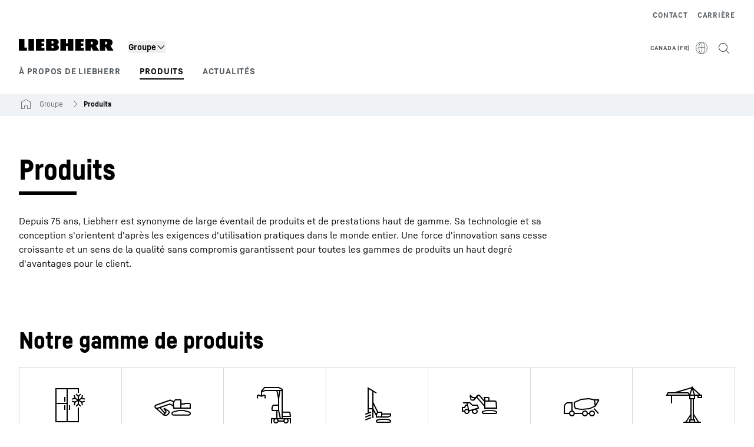

--- FILE ---
content_type: application/javascript; charset=UTF-8
request_url: https://www.liebherr.com/_next/static/chunks/50815.1e2ea80069e342cd.js
body_size: 1539
content:
"use strict";(self.webpackChunk_N_E=self.webpackChunk_N_E||[]).push([[5922,50815],{5922:(e,t,l)=>{l.d(t,{A:()=>c});var i=l(95155),n=l(70445),s=l(70271),a=l(26102),r=l(86974),o=l(81768),d=l(79355);let c=e=>{var t,l;let{template:c}=(0,a.useApiContext)();return(0,i.jsx)(i.Fragment,{children:(e.headline||e.text||e.buttonLinkList)&&(0,i.jsxs)("div",{className:(0,o.x)("content-container-padding","lh-grid","lh-moduleheader",null!==(t=e.spacingContainer)&&void 0!==t?t:"pb-6",(0,d.m)(c)?"xl:content-container":"content-container"),"data-testid":null!==(l=e.testId)&&void 0!==l?l:"mh-container",...e.id&&{id:e.id},children:[e.headline&&(0,i.jsx)(s.A,{text:e.headline,className:(0,o.x)("col-span-4 md:col-span-8 xl:col-span-11",e.text&&"mb-4 md:mb-6"),testId:"mh-headline"}),e.text&&(0,i.jsx)(n.A,{className:(0,o.x)("col-span-4 md:col-span-7 xl:col-span-9",e.additionalTextClassNames,(0,d.m)(c)?"md:col-span-9":"md:col-span-7"),html:e.text,testId:"mh-text"}),e.buttonLinkList&&(0,i.jsx)(r.A,{className:"col-span-4 md:col-span-7 xl:col-span-9",buttonLinkList:e.buttonLinkList,colorInverted:e.colorInverted})]})})}},32095:(e,t,l)=>{l.d(t,{A:()=>a});var i=l(95155),n=l(26102),s=l(59829);let a=e=>{let{releaseDate:t}=e,{locale:l}=(0,n.useApiContext)(),a=(0,s.A)(t,l,{year:"numeric",month:"2-digit",day:"2-digit"});return(0,i.jsx)(i.Fragment,{children:t&&(0,i.jsxs)("p",{className:"mb-2 text-alert-dark",children:["This news will be visible on prod live starting from release date: ",a]})})}},33047:(e,t,l)=>{l.d(t,{A:()=>u});var i=l(95155),n=l(92877),s=l(32095),a=l(91919),r=l(81722),o=l(26102),d=l(84149),c=l(59829);let u=e=>{var t,l;let{news:u}=e,{locale:m,isProduction:x}=(0,o.useApiContext)(),h=(0,c.A)(null==u?void 0:u.date,m,{year:"numeric",month:"2-digit",day:"2-digit"}),v={href:null===(t=u.newsImage)||void 0===t?void 0:t.url,altText:u.title};return(0,i.jsxs)("div",{"data-testid":"nlp-item",className:"group relative z-10 w-full border border-steel-400 bg-white transition-colors hover:bg-steel-50",children:[u.newsImage&&(0,i.jsx)("div",{className:"aspect-3/2 w-full bg-steel-100",children:(0,i.jsx)(a.A,{isBgImageOnly:!0,picture:v,objectContain:!0})}),(0,i.jsxs)("div",{className:"p-3 xl:p-4",children:[(0,i.jsx)(s.A,{releaseDate:u.releaseDate}),(0,i.jsxs)("div",{className:"mb-4 flex flex-wrap justify-between gap-2 text-copy-smaller text-steel-600",children:[(0,i.jsx)("p",{children:h}),(0,i.jsx)("p",{children:u.typeLabel})]}),(0,i.jsx)("p",{className:"mb-4 font-head text-h6",children:(0,i.jsx)("a",{href:u.newsDetailPageUrl,className:'before:absolute before:bottom-0 before:left-0 before:right-0 before:top-0 before:z-10 before:content-[""]',onClick:()=>{(0,d.cx)((0,d.Uy)({text:u.title,href:u.newsDetailPageUrl,uid:String(u.newsId)}),x)},children:(0,i.jsx)("span",{dangerouslySetInnerHTML:{__html:null!==(l=u.title)&&void 0!==l?l:""}})})}),(0,i.jsx)(n.A,{html:u.teaserText,variant:r.Oo.COPYSMALL})]})]})}},49124:(e,t,l)=>{l.d(t,{A:()=>a});var i=l(95155),n=l(63707),s=l(81768);let a=e=>{let{activeLeft:t,activeRight:l,small:a,useGrayArrowWhenDisabled:r,showInMobile:o,onClickLeft:d,onClickRight:c,testId:u,useOpacity:m,ariaLabels:x}=e;return(0,i.jsxs)("div",{className:(0,s.x)("x-arrowgroup",o?"flex":"hidden md:flex","items-center gap-x-4 text-[2rem]",!a&&"xl:gap-x-6 xl:text-[2.5rem]"),"data-testid":u,children:[(0,i.jsx)(n.A,{active:t,useGrayArrowWhenDisabled:r,onClick:d,dir:"left",testId:"arrow-left",useOpacity:m,ariaLabel:null==x?void 0:x.previous}),(0,i.jsx)(n.A,{active:l,useGrayArrowWhenDisabled:r,onClick:c,dir:"right",testId:"arrow-right",useOpacity:m,ariaLabel:null==x?void 0:x.next})]})}},50815:(e,t,l)=>{l.r(t),l.d(t,{default:()=>w});var i=l(95155),n=l(78737),s=l(5922),a=l(22143),r=l(26102),o=l(48894),d=l(12115),c=l(24252),u=l(74692);let m={rootMargin:"0px",threshold:.5,animationTime:1e3},x=function(e,t,l,i){let n=arguments.length>4&&void 0!==arguments[4]?arguments[4]:{...m},s=(0,d.useRef)(0),a=(0,d.useMemo)(()=>(0,c.s)((e,t)=>i(e,t),n.animationTime,{isImmediate:!1}),[i,n.animationTime]),r=(0,d.useCallback)(t=>{var i,n,r,o,d,c,u,m;if(t.forEach(e=>{e.isIntersecting?e.target.classList.add("in-view"):e.target.classList.remove("in-view")}),!e.current)return;let x=null===(i=e.current)||void 0===i?void 0:i.getElementsByClassName("in-view"),h=null!==(d=null==x?void 0:null===(n=x[0])||void 0===n?void 0:n.getAttribute("data-index"))&&void 0!==d?d:0,v=[...l].slice(Number(h),Number(h)+(null!==(c=null==x?void 0:x.length)&&void 0!==c?c:0)),b=(null!==(u=null===(r=e.current)||void 0===r?void 0:r.scrollLeft)&&void 0!==u?u:0)-s.current;s.current=null!==(m=null===(o=e.current)||void 0===o?void 0:o.scrollLeft)&&void 0!==m?m:0;let p=b/Math.abs(b);a(v,isNaN(p)?"NONE":p<0?"BACK":"NEXT")},[e,l,a]);(0,u.Es)(()=>{var l;let i=null===(l=e.current)||void 0===l?void 0:l.querySelectorAll(t),s=new IntersectionObserver(r,{root:e.current,rootMargin:n.rootMargin,threshold:n.threshold});return null==i||i.forEach(e=>{s.observe(e)}),()=>{s.disconnect()}},[])};var h=l(49124),v=l(58355),b=l(33047),p=l(84149),f=l(58072),g=l(81768);let j=e=>{let{isActive:t,data:l,slot:n,testId:s}=e,{isMobileScreen:u,isTabletScreen:m}=(0,o.G)(),{isProduction:j}=(0,r.useApiContext)(),w=(0,d.useRef)(null),N=l.items||[],A=l.listPageLink,[y,L]=(0,d.useState)(!1),[C,k]=(0,d.useState)(!0);x(w,".news-ribbon-item",N,(e,t)=>{let l=e.map(e=>e.title).join(",");"NEXT"===t&&(0,p.aQ)((0,p.E2)({page_position:n,slider_title:l,uid:""}),j),"BACK"===t&&(0,p.g3)((0,p.Gh)({page_position:n,slider_title:l,uid:""}),j)},{animationTime:400});let I=N.length>3||N.length>2&&m||N.length>1&&u||!1;return(0,d.useEffect)(()=>{let e=w.current,t=t=>{e&&(k(e.scrollLeft!=e.scrollWidth-e.offsetWidth),L(e.scrollLeft>0))};return"onscrollend"in window?null==e||e.addEventListener("scrollend",t):null==e||e.addEventListener("scroll",(0,c.s)(t,100)),()=>{null==e||e.removeEventListener("scrollend",t),null==e||e.removeEventListener("scroll",t)}},[]),(0,i.jsxs)("section",{className:(0,g.x)(!t&&"invisible max-h-0 overflow-hidden"),"data-testid":s,children:[(0,i.jsx)("div",{className:(0,g.x)("mb-4",I&&"custom-scrollbar snap-x snap-mandatory snap-always overflow-x-scroll"),ref:w,children:(0,i.jsx)("div",{className:"-mx-0",children:(0,i.jsx)("ul",{className:"flex flex-row flex-nowrap gap-8 pb-4",children:N.map((e,t)=>{let l="newsDetailPageUrl"in e;return(0,i.jsx)("li",{className:(0,g.x)("news-ribbon-item flex flex-shrink-0 flex-grow snap-start",t%2!=0&&"md:snap-align-none",t%3==0?"xl:snap-start":"xl:snap-align-none"),"data-index":t,"data-testid":"news-ribbon-item",children:l?(0,i.jsx)(b.A,{news:e}):(0,i.jsx)(v.A,{event:e})},e.title)})})})}),I&&(0,i.jsx)("div",{className:"mb-2 flex justify-end",children:(0,i.jsx)(h.A,{small:!0,showInMobile:!0,useGrayArrowWhenDisabled:!0,onClickLeft:()=>{var e,t,l;let i=(null!==(l=null===(e=w.current)||void 0===e?void 0:e.offsetWidth)&&void 0!==l?l:0)/2+17;null===(t=w.current)||void 0===t||t.scroll({left:w.current.scrollLeft-i,top:w.current.scrollTop,behavior:"smooth"})},onClickRight:()=>{var e,t,l;let i=(null!==(l=null===(e=w.current)||void 0===e?void 0:e.offsetWidth)&&void 0!==l?l:0)/2+17;null===(t=w.current)||void 0===t||t.scroll({left:w.current.scrollLeft+i,top:w.current.scrollTop,behavior:"smooth"})},activeLeft:y,activeRight:C,testId:"news-ribbon-arrows"})}),A&&(0,i.jsx)("div",{className:"relative md:absolute md:right-4 md:top-4 xl:right-8",children:(0,i.jsx)(f.A,{link:A,children:(0,i.jsx)(a.A,{...A,variant:"context"})})})]})},w=e=>{let{sectionUid:t,headline:l,backgroundColor:a,text:r,eventRibbon:o,newsRibbon:c,link:u,slot:m}=e,[x,h]=(0,d.useState)("0");return(0,i.jsxs)("section",{id:t,"data-testid":"newsRibbonTeaser",className:(0,g.x)("lightgray"==a&&"bg-steel-100 pb-4 pt-8"),children:[(0,i.jsx)(s.A,{headline:l,text:r,buttonLinkList:u?[u]:void 0}),(0,i.jsxs)("div",{className:"content-container content-container-padding relative",children:[(o||c)&&(0,i.jsxs)(n.Oo,{onLhChange:e=>{h(e.detail.value)},subtle:!0,className:"-mx-2 mb-5",children:[c&&(0,i.jsx)(n.pZ,{label:c.label,active:"0"==x||!o,capitalize:!1,"data-testid":"news-ribbon-tab-item"}),o&&(0,i.jsx)(n.pZ,{label:o.label,active:"1"==x||!c,capitalize:!1,"data-testid":"news-ribbon-tab-item"})]}),[c,o].filter(Boolean).map((e,t)=>(0,i.jsx)(j,{isActive:x==String(t),data:e,slot:m||"",testId:"news-ribbon-tab-pane"},"tab_"+t))]})]})}},51071:(e,t,l)=>{l.d(t,{A:()=>s});var i=l(95155),n=l(78737);let s=e=>(0,i.jsx)(n.Dj,{size:"inherit",iconName:"font-arrow".concat("right"===e.dir?"":"-left")})},58355:(e,t,l)=>{l.d(t,{A:()=>b});var i=l(95155),n=l(92877),s=l(70445),a=l(22143),r=l(94771),o=l(81722),d=l(26102),c=l(61532),u=l(78737),m=l(84149),x=l(59829),h=l(81768),v=l(12115);let b=e=>{var t;let{event:l}=e,{locale:b,isProduction:p}=(0,d.useApiContext)(),f=(0,x.A)(null==l?void 0:l.startDate,b,{year:"numeric",month:"2-digit",day:"2-digit"}),g=(0,x.A)(null==l?void 0:l.endDate,b,{year:"numeric",month:"2-digit",day:"2-digit"});(null==l?void 0:l.startDate)===(null==l?void 0:l.endDate)&&(g="");let j=(0,c.Ny)(r.yR.GlobalEventLinkText),w=null!==(t=null==l?void 0:l.productSegments)&&void 0!==t?t:[],N=l.title&&l.url&&!l.description&&!l.location&&0==w.length,A=[];l.location&&A.push(l.location),l.country&&A.push(l.country);let[y,L]=(0,v.useState)(!1),C=l.url?(0,i.jsx)("a",{href:l.url,className:'before:absolute before:bottom-0 before:left-0 before:right-0 before:top-0 before:z-10 before:content-[""]',target:"_blank",rel:"noopener",onClick:()=>{(0,m.cx)((0,m.Uy)({text:l.title,href:l.url,uid:String(l.id)}),p)},children:(0,i.jsx)(s.A,{className:(0,h.x)("style_h6",N?"mb-4 xl:mb-6":"mb-2"),html:l.title})}):(0,i.jsx)(s.A,{className:(0,h.x)("style_h6",N?"mb-4 xl:mb-6":"mb-2"),html:l.title});return(0,i.jsx)("div",{className:(0,h.x)("group relative z-10 w-full border border-steel-300 bg-white",l.url&&"transition-colors hover:bg-steel-50"),onMouseEnter:()=>{L(!0)},onMouseLeave:()=>{L(!1)},children:(0,i.jsxs)("div",{className:"p-3 xl:p-4",children:[(0,i.jsxs)("div",{className:"mb-4 flex flex-wrap justify-between gap-2 text-copy-smaller xl:mb-6",children:[(f||g)&&(0,i.jsx)("p",{className:"font-text-bold",children:"".concat((f||g)+(f&&g?" - "+g:""))}),(0,i.jsx)("p",{className:"text-steel-600",children:l.typeLabel})]}),C,l.description&&(0,i.jsx)(n.A,{className:"mb-2",html:l.description,variant:o.Oo.COPYMEDIUMSMALL}),A.length>0&&(0,i.jsx)(n.A,{className:"mb-4 md:text-copy-small xl:mb-6",html:A.join(", "),variant:o.Oo.COPYMEDIUMSMALL}),w.length>0&&(0,i.jsx)("div",{className:"mb-4 flex flex-wrap gap-2 xl:mb-6",children:w.map(e=>(0,i.jsx)(u.VJ,{label:e,noStates:!0},e))}),l.url&&(0,i.jsx)(a.A,{text:j,href:l.url,disableAnchorTag:!0,hovered:y})]})})}},63707:(e,t,l)=>{l.d(t,{A:()=>a});var i=l(95155),n=l(51071),s=l(81768);let a=e=>{let{onClick:t,active:l,useGrayArrowWhenDisabled:a,dir:r,testId:o,useOpacity:d,ariaLabel:c}=e;return(0,i.jsx)("button",{type:"button",onClick:t,disabled:!l,className:(0,s.x)(l&&(d?"hover:opacity-60":"hover:text-steel-700"),a?"disabled:opacity-40":"disabled:invisible"),"data-testid":o,...c&&{"aria-label":c},children:(0,i.jsx)(n.A,{dir:r})})}},92877:(e,t,l)=>{l.d(t,{A:()=>a});var i=l(95155),n=l(81722),s=l(12115);let a=e=>{var t;let{variant:l,children:a,testId:r,html:o,...d}=e;if(d.className=(null!==(t=d.className)&&void 0!==t?t:"")+" ".concat(n.Is[l]),null==o?void 0:o.includes("<script"))return(0,i.jsx)(i.Fragment,{});if(a)return s.createElement("p",{...d,"data-testid":r},a);{let e="p";return o&&-1!==o.indexOf("<p")&&(e="div"),s.createElement(e,{...d,"data-testid":r,dangerouslySetInnerHTML:{__html:o}})}}}}]);

--- FILE ---
content_type: application/javascript; charset=UTF-8
request_url: https://www.liebherr.com/_next/static/chunks/91033.72a748b492e3d5dc.js
body_size: 1722
content:
"use strict";(self.webpackChunk_N_E=self.webpackChunk_N_E||[]).push([[91033,92187],{36873:(e,t,l)=>{l.d(t,{A:()=>s});var a=l(37876),i=l(47890),n=l(49931);let s=e=>{let{activeLeft:t,activeRight:l,small:s,useGrayArrowWhenDisabled:r,showInMobile:o,onClickLeft:d,onClickRight:c,testId:u,useOpacity:m,ariaLabels:x}=e;return(0,a.jsxs)("div",{className:(0,n.x)("x-arrowgroup",o?"flex":"hidden md:flex","items-center gap-x-4 text-[2rem]",!s&&"xl:gap-x-6 xl:text-[2.5rem]"),"data-testid":u,children:[(0,a.jsx)(i.A,{active:t,useGrayArrowWhenDisabled:r,onClick:d,dir:"left",testId:"arrow-left",useOpacity:m,ariaLabel:null==x?void 0:x.previous}),(0,a.jsx)(i.A,{active:l,useGrayArrowWhenDisabled:r,onClick:c,dir:"right",testId:"arrow-right",useOpacity:m,ariaLabel:null==x?void 0:x.next})]})}},44201:(e,t,l)=>{l.r(t),l.d(t,{default:()=>N});var a=l(37876),i=l(98690),n=l(92187),s=l(82842),r=l(87989),o=l(93541),d=l(14232),c=l(27915),u=l(42135);let m={rootMargin:"0px",threshold:.5,animationTime:1e3},x=function(e,t,l,a){let i=arguments.length>4&&void 0!==arguments[4]?arguments[4]:{...m},n=(0,d.useRef)(0),s=(0,d.useMemo)(()=>(0,c.s)((e,t)=>a(e,t),i.animationTime,{isImmediate:!1}),[a,i.animationTime]),r=(0,d.useCallback)(t=>{var a,i,r,o,d,c,u,m;if(t.forEach(e=>{e.isIntersecting?e.target.classList.add("in-view"):e.target.classList.remove("in-view")}),!e.current)return;let x=null===(a=e.current)||void 0===a?void 0:a.getElementsByClassName("in-view"),v=null!==(d=null==x?void 0:null===(i=x[0])||void 0===i?void 0:i.getAttribute("data-index"))&&void 0!==d?d:0,h=[...l].slice(Number(v),Number(v)+(null!==(c=null==x?void 0:x.length)&&void 0!==c?c:0)),b=(null!==(u=null===(r=e.current)||void 0===r?void 0:r.scrollLeft)&&void 0!==u?u:0)-n.current;n.current=null!==(m=null===(o=e.current)||void 0===o?void 0:o.scrollLeft)&&void 0!==m?m:0;let p=b/Math.abs(b);s(h,isNaN(p)?"NONE":p<0?"BACK":"NEXT")},[e,l,s]);(0,u.Es)(()=>{var l;let a=null===(l=e.current)||void 0===l?void 0:l.querySelectorAll(t),n=new IntersectionObserver(r,{root:e.current,rootMargin:i.rootMargin,threshold:i.threshold});return null==a||a.forEach(e=>{n.observe(e)}),()=>{n.disconnect()}},[])};var v=l(36873),h=l(84596),b=l(45216),p=l(52960),g=l(48799),f=l(49931);let j=e=>{let{isActive:t,data:l,slot:i,testId:n}=e,{isMobileScreen:u,isTabletScreen:m}=(0,o.G)(),{isProduction:j}=(0,r.H)(),N=(0,d.useRef)(null),w=l.items||[],L=l.listPageLink,[A,O]=(0,d.useState)(!1),[y,C]=(0,d.useState)(!0);x(N,".news-ribbon-item",w,(e,t)=>{let l=e.map(e=>e.title).join(",");"NEXT"===t&&(0,p.aQ)((0,p.E2)({page_position:i,slider_title:l,uid:""}),j),"BACK"===t&&(0,p.g3)((0,p.Gh)({page_position:i,slider_title:l,uid:""}),j)},{animationTime:400});let E=w.length>3||w.length>2&&m||w.length>1&&u||!1;return(0,d.useEffect)(()=>{let e=N.current,t=t=>{e&&(C(e.scrollLeft!=e.scrollWidth-e.offsetWidth),O(e.scrollLeft>0))};return"onscrollend"in window?null==e||e.addEventListener("scrollend",t):null==e||e.addEventListener("scroll",(0,c.s)(t,100)),()=>{null==e||e.removeEventListener("scrollend",t),null==e||e.removeEventListener("scroll",t)}},[]),(0,a.jsxs)("section",{className:(0,f.x)(!t&&"invisible max-h-0 overflow-hidden"),"data-testid":n,children:[(0,a.jsx)("div",{className:(0,f.x)("mb-4",E&&"custom-scrollbar snap-x snap-mandatory snap-always overflow-x-scroll"),ref:N,children:(0,a.jsx)("div",{className:"-mx-0",children:(0,a.jsx)("ul",{className:"flex flex-row flex-nowrap gap-8 pb-4",children:w.map((e,t)=>{let l="newsDetailPageUrl"in e;return(0,a.jsx)("li",{className:(0,f.x)("news-ribbon-item flex flex-shrink-0 flex-grow snap-start",t%2!=0&&"md:snap-align-none",t%3==0?"xl:snap-start":"xl:snap-align-none"),"data-index":t,"data-testid":"news-ribbon-item",children:l?(0,a.jsx)(b.A,{news:e}):(0,a.jsx)(h.A,{event:e})},e.title)})})})}),E&&(0,a.jsx)("div",{className:"mb-2 flex justify-end",children:(0,a.jsx)(v.A,{small:!0,showInMobile:!0,useGrayArrowWhenDisabled:!0,onClickLeft:()=>{var e,t,l;let a=(null!==(l=null===(e=N.current)||void 0===e?void 0:e.offsetWidth)&&void 0!==l?l:0)/2+17;null===(t=N.current)||void 0===t||t.scroll({left:N.current.scrollLeft-a,top:N.current.scrollTop,behavior:"smooth"})},onClickRight:()=>{var e,t,l;let a=(null!==(l=null===(e=N.current)||void 0===e?void 0:e.offsetWidth)&&void 0!==l?l:0)/2+17;null===(t=N.current)||void 0===t||t.scroll({left:N.current.scrollLeft+a,top:N.current.scrollTop,behavior:"smooth"})},activeLeft:A,activeRight:y,testId:"news-ribbon-arrows"})}),L&&(0,a.jsx)("div",{className:"relative md:absolute md:right-4 md:top-4 xl:right-8",children:(0,a.jsx)(g.A,{link:L,children:(0,a.jsx)(s.A,{...L,variant:"context"})})})]})},N=e=>{let{sectionUid:t,headline:l,backgroundColor:s,text:r,eventRibbon:o,newsRibbon:c,link:u,slot:m}=e,[x,v]=(0,d.useState)("0");return(0,a.jsxs)("section",{id:t,"data-testid":"newsRibbonTeaser",className:(0,f.x)("lightgray"==s&&"bg-steel-100 pb-4 pt-8"),children:[(0,a.jsx)(n.A,{headline:l,text:r,buttonLinkList:u?[u]:void 0}),(0,a.jsxs)("div",{className:"content-container content-container-padding relative",children:[(o||c)&&(0,a.jsxs)(i.Oo,{onLhChange:e=>{v(e.detail.value)},subtle:!0,className:"-mx-2 mb-5",children:[c&&(0,a.jsx)(i.pZ,{label:c.label,active:"0"==x||!o,capitalize:!1,"data-testid":"news-ribbon-tab-item"}),o&&(0,a.jsx)(i.pZ,{label:o.label,active:"1"==x||!c,capitalize:!1,"data-testid":"news-ribbon-tab-item"})]}),[c,o].filter(Boolean).map((e,t)=>(0,a.jsx)(j,{isActive:x==String(t),data:e,slot:m||"",testId:"news-ribbon-tab-pane"},"tab_"+t))]})]})}},45216:(e,t,l)=>{l.d(t,{A:()=>u});var a=l(37876),i=l(15896),n=l(97034),s=l(32374),r=l(69039),o=l(87989),d=l(52960),c=l(27800);let u=e=>{var t,l;let{news:u}=e,{locale:m,isProduction:x}=(0,o.H)(),v=(0,c.A)(null==u?void 0:u.date,m,{year:"numeric",month:"2-digit",day:"2-digit"}),h={href:null===(t=u.newsImage)||void 0===t?void 0:t.url,altText:u.title};return(0,a.jsxs)("div",{"data-testid":"nlp-item",className:"group relative z-10 w-full border border-steel-400 bg-white transition-colors hover:bg-steel-50",children:[u.newsImage&&(0,a.jsx)("div",{className:"aspect-3/2 w-full bg-steel-100",children:(0,a.jsx)(s.A,{isBgImageOnly:!0,picture:h,objectContain:!0})}),(0,a.jsxs)("div",{className:"p-3 xl:p-4",children:[(0,a.jsx)(n.A,{releaseDate:u.releaseDate}),(0,a.jsxs)("div",{className:"mb-4 flex flex-wrap justify-between gap-2 text-copy-smaller text-steel-600",children:[(0,a.jsx)("p",{children:v}),(0,a.jsx)("p",{children:u.typeLabel})]}),(0,a.jsx)("p",{className:"mb-4 font-head text-h6",children:(0,a.jsx)("a",{href:u.newsDetailPageUrl,className:'before:absolute before:bottom-0 before:left-0 before:right-0 before:top-0 before:z-10 before:content-[""]',onClick:()=>{(0,d.cx)((0,d.Uy)({text:u.title,href:u.newsDetailPageUrl,uid:String(u.newsId)}),x)},children:(0,a.jsx)("span",{dangerouslySetInnerHTML:{__html:null!==(l=u.title)&&void 0!==l?l:""}})})}),(0,a.jsx)(i.A,{html:u.teaserText,variant:r.Oo.COPYSMALL})]})]})}},47890:(e,t,l)=>{l.d(t,{A:()=>s});var a=l(37876),i=l(61470),n=l(49931);let s=e=>{let{onClick:t,active:l,useGrayArrowWhenDisabled:s,dir:r,testId:o,useOpacity:d,ariaLabel:c}=e;return(0,a.jsx)("button",{type:"button",onClick:t,disabled:!l,className:(0,n.x)(l&&(d?"hover:opacity-60":"hover:text-steel-700"),s?"disabled:opacity-40":"disabled:invisible"),"data-testid":o,...c&&{"aria-label":c},children:(0,a.jsx)(i.A,{dir:r})})}},60195:(e,t,l)=>{l.d(t,{a:()=>a});var a=function(e){return e.YOUTUBE="YOUTUBE",e.GOOGLE_MAPS="GOOGLE_MAPS",e.MICROSOFT_BOOKINGS="MICROSOFT_BOOKINGS",e.CROBOX_PRODUCT_FINDER="CROBOX_PRODUCT_FINDER",e}({})},61470:(e,t,l)=>{l.d(t,{A:()=>n});var a=l(37876),i=l(98690);let n=e=>(0,a.jsx)(i.Dj,{size:"inherit",iconName:"font-arrow".concat("right"===e.dir?"":"-left")})},72911:(e,t,l)=>{l.d(t,{v:()=>s});var a=l(60195),i=l(73022);let n={[a.a.GOOGLE_MAPS]:!1,[a.a.MICROSOFT_BOOKINGS]:!1,[a.a.YOUTUBE]:!1,[a.a.CROBOX_PRODUCT_FINDER]:!1,googleMapsConsentLoaded:!1},s=(0,i.v)((e,t)=>({...n,set:(t,l)=>{e(e=>({...e,[t]:l,...t===a.a.GOOGLE_MAPS&&{googleMapsConsentLoaded:!0}}))},get:e=>t()[e],isGoogleMapsConsentLoaded:()=>t().googleMapsConsentLoaded,update:t=>{e(e=>({...e,...t,...void 0!==t[a.a.GOOGLE_MAPS]&&{googleMapsConsentLoaded:!0}}))}}))},84596:(e,t,l)=>{l.d(t,{A:()=>b});var a=l(37876),i=l(15896),n=l(43784),s=l(82842),r=l(86608),o=l(69039),d=l(87989),c=l(22459),u=l(98690),m=l(52960),x=l(27800),v=l(49931),h=l(14232);let b=e=>{var t;let{event:l}=e,{locale:b,isProduction:p}=(0,d.H)(),g=(0,x.A)(null==l?void 0:l.startDate,b,{year:"numeric",month:"2-digit",day:"2-digit"}),f=(0,x.A)(null==l?void 0:l.endDate,b,{year:"numeric",month:"2-digit",day:"2-digit"});(null==l?void 0:l.startDate)===(null==l?void 0:l.endDate)&&(f="");let j=(0,c.Ny)(r.yR.GlobalEventLinkText),N=null!==(t=null==l?void 0:l.productSegments)&&void 0!==t?t:[],w=l.title&&l.url&&!l.description&&!l.location&&0==N.length,L=[];l.location&&L.push(l.location),l.country&&L.push(l.country);let[A,O]=(0,h.useState)(!1),y=l.url?(0,a.jsx)("a",{href:l.url,className:'before:absolute before:bottom-0 before:left-0 before:right-0 before:top-0 before:z-10 before:content-[""]',target:"_blank",rel:"noopener",onClick:()=>{(0,m.cx)((0,m.Uy)({text:l.title,href:l.url,uid:String(l.id)}),p)},children:(0,a.jsx)(n.A,{className:(0,v.x)("style_h6",w?"mb-4 xl:mb-6":"mb-2"),html:l.title})}):(0,a.jsx)(n.A,{className:(0,v.x)("style_h6",w?"mb-4 xl:mb-6":"mb-2"),html:l.title});return(0,a.jsx)("div",{className:(0,v.x)("group relative z-10 w-full border border-steel-300 bg-white",l.url&&"transition-colors hover:bg-steel-50"),onMouseEnter:()=>{O(!0)},onMouseLeave:()=>{O(!1)},children:(0,a.jsxs)("div",{className:"p-3 xl:p-4",children:[(0,a.jsxs)("div",{className:"mb-4 flex flex-wrap justify-between gap-2 text-copy-smaller xl:mb-6",children:[(g||f)&&(0,a.jsx)("p",{className:"font-text-bold",children:"".concat((g||f)+(g&&f?" - "+f:""))}),(0,a.jsx)("p",{className:"text-steel-600",children:l.typeLabel})]}),y,l.description&&(0,a.jsx)(i.A,{className:"mb-2",html:l.description,variant:o.Oo.COPYMEDIUMSMALL}),L.length>0&&(0,a.jsx)(i.A,{className:"mb-4 md:text-copy-small xl:mb-6",html:L.join(", "),variant:o.Oo.COPYMEDIUMSMALL}),N.length>0&&(0,a.jsx)("div",{className:"mb-4 flex flex-wrap gap-2 xl:mb-6",children:N.map(e=>(0,a.jsx)(u.VJ,{label:e,noStates:!0},e))}),l.url&&(0,a.jsx)(s.A,{text:j,href:l.url,disableAnchorTag:!0,hovered:A})]})})}},86723:(e,t,l)=>{l.d(t,{y:()=>i});var a=l(94118);function i(){let{isLiveStage:e}=(0,a.A)();return window.top!==window.self&&!e}},92187:(e,t,l)=>{l.d(t,{A:()=>c});var a=l(37876),i=l(43784),n=l(75078),s=l(87989),r=l(59535),o=l(49931),d=l(52822);let c=e=>{var t,l;let{template:c}=(0,s.H)();return(0,a.jsx)(a.Fragment,{children:(e.headline||e.text||e.buttonLinkList)&&(0,a.jsxs)("div",{className:(0,o.x)("content-container-padding","lh-grid","lh-moduleheader",null!==(t=e.spacingContainer)&&void 0!==t?t:"pb-6",(0,d.m)(c)?"xl:content-container":"content-container"),"data-testid":null!==(l=e.testId)&&void 0!==l?l:"mh-container",...e.id&&{id:e.id},children:[e.headline&&(0,a.jsx)(n.A,{text:e.headline,className:(0,o.x)("col-span-4 md:col-span-8 xl:col-span-11",e.text&&"mb-4 md:mb-6"),testId:"mh-headline"}),e.text&&(0,a.jsx)(i.A,{className:(0,o.x)("col-span-4 md:col-span-7 xl:col-span-9",e.additionalTextClassNames,(0,d.m)(c)?"md:col-span-9":"md:col-span-7"),html:e.text,testId:"mh-text"}),e.buttonLinkList&&(0,a.jsx)(r.A,{className:"col-span-4 md:col-span-7 xl:col-span-9",buttonLinkList:e.buttonLinkList,colorInverted:e.colorInverted})]})})}},94118:(e,t,l)=>{l.d(t,{A:()=>n});var a=l(45591),i=l(87989);let n=()=>{let{stage:e}=(0,i.H)(),t=e==a.L.CONTENT_STAGING;return{isContentStagingStage:t,isPreviewStage:e==a.L.PREVIEW,isLiveStage:e==a.L.LIVE}}},97034:(e,t,l)=>{l.d(t,{A:()=>s});var a=l(37876),i=l(87989),n=l(27800);let s=e=>{let{releaseDate:t}=e,{locale:l}=(0,i.H)(),s=(0,n.A)(t,l,{year:"numeric",month:"2-digit",day:"2-digit"});return(0,a.jsx)(a.Fragment,{children:t&&(0,a.jsxs)("p",{className:"mb-2 text-alert-dark",children:["This news will be visible on prod live starting from release date: ",s]})})}}}]);